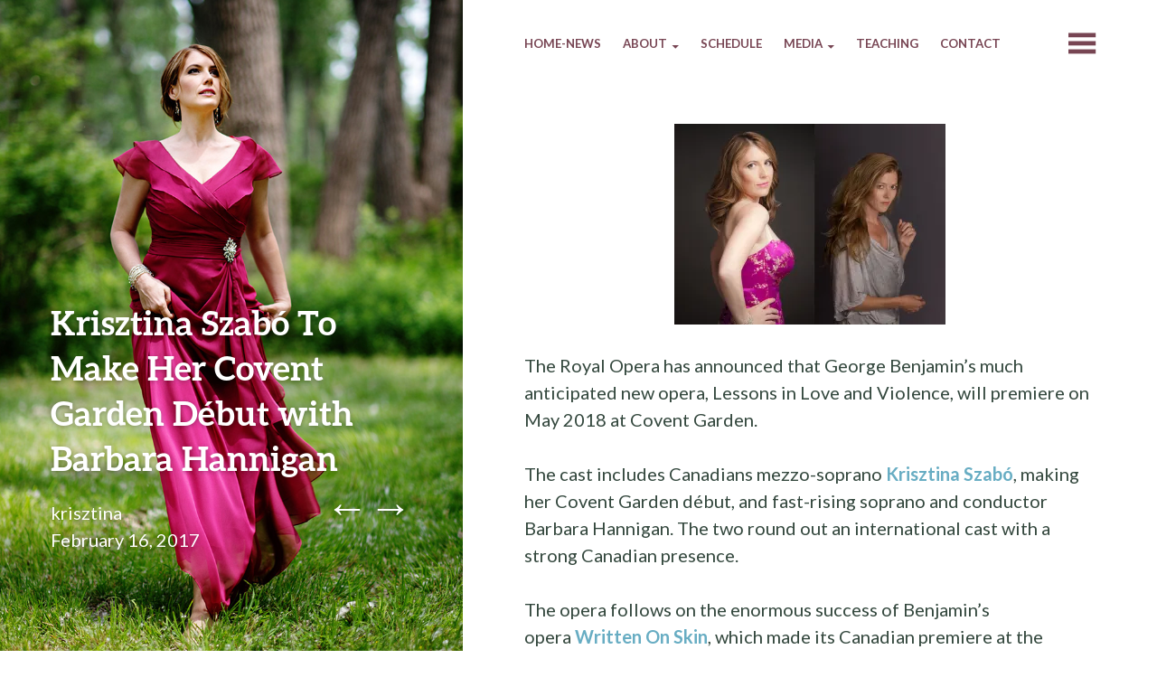

--- FILE ---
content_type: text/html; charset=UTF-8
request_url: https://www.krisztinaszabo.com/krisztina-szabo-to-make-her-covent-garden-debut-with-barbara-hannigan/
body_size: 11051
content:
<!DOCTYPE html>
<html lang="en-US">
<head>
	<meta charset="UTF-8" />
	<meta name="viewport" content="width=device-width" />
	<link rel="profile" href="http://gmpg.org/xfn/11" />
	<link rel="pingback" href="https://www.krisztinaszabo.com/szabo/xmlrpc.php" />

	<title>Krisztina Szabó To Make Her Covent Garden Début with Barbara Hannigan &#8211; Krisztina Szabó</title>
<meta name='robots' content='max-image-preview:large' />
<link rel='dns-prefetch' href='//stats.wp.com' />
<link rel='dns-prefetch' href='//fonts.googleapis.com' />
<link rel='dns-prefetch' href='//v0.wordpress.com' />
<link rel='dns-prefetch' href='//i0.wp.com' />
<link rel='dns-prefetch' href='//c0.wp.com' />
<link rel="alternate" type="application/rss+xml" title="Krisztina Szabó &raquo; Feed" href="https://www.krisztinaszabo.com/feed/" />
<link rel="alternate" type="application/rss+xml" title="Krisztina Szabó &raquo; Comments Feed" href="https://www.krisztinaszabo.com/comments/feed/" />
<script type="text/javascript">
/* <![CDATA[ */
window._wpemojiSettings = {"baseUrl":"https:\/\/s.w.org\/images\/core\/emoji\/15.0.3\/72x72\/","ext":".png","svgUrl":"https:\/\/s.w.org\/images\/core\/emoji\/15.0.3\/svg\/","svgExt":".svg","source":{"concatemoji":"https:\/\/www.krisztinaszabo.com\/szabo\/wp-includes\/js\/wp-emoji-release.min.js?ver=6.5.7"}};
/*! This file is auto-generated */
!function(i,n){var o,s,e;function c(e){try{var t={supportTests:e,timestamp:(new Date).valueOf()};sessionStorage.setItem(o,JSON.stringify(t))}catch(e){}}function p(e,t,n){e.clearRect(0,0,e.canvas.width,e.canvas.height),e.fillText(t,0,0);var t=new Uint32Array(e.getImageData(0,0,e.canvas.width,e.canvas.height).data),r=(e.clearRect(0,0,e.canvas.width,e.canvas.height),e.fillText(n,0,0),new Uint32Array(e.getImageData(0,0,e.canvas.width,e.canvas.height).data));return t.every(function(e,t){return e===r[t]})}function u(e,t,n){switch(t){case"flag":return n(e,"\ud83c\udff3\ufe0f\u200d\u26a7\ufe0f","\ud83c\udff3\ufe0f\u200b\u26a7\ufe0f")?!1:!n(e,"\ud83c\uddfa\ud83c\uddf3","\ud83c\uddfa\u200b\ud83c\uddf3")&&!n(e,"\ud83c\udff4\udb40\udc67\udb40\udc62\udb40\udc65\udb40\udc6e\udb40\udc67\udb40\udc7f","\ud83c\udff4\u200b\udb40\udc67\u200b\udb40\udc62\u200b\udb40\udc65\u200b\udb40\udc6e\u200b\udb40\udc67\u200b\udb40\udc7f");case"emoji":return!n(e,"\ud83d\udc26\u200d\u2b1b","\ud83d\udc26\u200b\u2b1b")}return!1}function f(e,t,n){var r="undefined"!=typeof WorkerGlobalScope&&self instanceof WorkerGlobalScope?new OffscreenCanvas(300,150):i.createElement("canvas"),a=r.getContext("2d",{willReadFrequently:!0}),o=(a.textBaseline="top",a.font="600 32px Arial",{});return e.forEach(function(e){o[e]=t(a,e,n)}),o}function t(e){var t=i.createElement("script");t.src=e,t.defer=!0,i.head.appendChild(t)}"undefined"!=typeof Promise&&(o="wpEmojiSettingsSupports",s=["flag","emoji"],n.supports={everything:!0,everythingExceptFlag:!0},e=new Promise(function(e){i.addEventListener("DOMContentLoaded",e,{once:!0})}),new Promise(function(t){var n=function(){try{var e=JSON.parse(sessionStorage.getItem(o));if("object"==typeof e&&"number"==typeof e.timestamp&&(new Date).valueOf()<e.timestamp+604800&&"object"==typeof e.supportTests)return e.supportTests}catch(e){}return null}();if(!n){if("undefined"!=typeof Worker&&"undefined"!=typeof OffscreenCanvas&&"undefined"!=typeof URL&&URL.createObjectURL&&"undefined"!=typeof Blob)try{var e="postMessage("+f.toString()+"("+[JSON.stringify(s),u.toString(),p.toString()].join(",")+"));",r=new Blob([e],{type:"text/javascript"}),a=new Worker(URL.createObjectURL(r),{name:"wpTestEmojiSupports"});return void(a.onmessage=function(e){c(n=e.data),a.terminate(),t(n)})}catch(e){}c(n=f(s,u,p))}t(n)}).then(function(e){for(var t in e)n.supports[t]=e[t],n.supports.everything=n.supports.everything&&n.supports[t],"flag"!==t&&(n.supports.everythingExceptFlag=n.supports.everythingExceptFlag&&n.supports[t]);n.supports.everythingExceptFlag=n.supports.everythingExceptFlag&&!n.supports.flag,n.DOMReady=!1,n.readyCallback=function(){n.DOMReady=!0}}).then(function(){return e}).then(function(){var e;n.supports.everything||(n.readyCallback(),(e=n.source||{}).concatemoji?t(e.concatemoji):e.wpemoji&&e.twemoji&&(t(e.twemoji),t(e.wpemoji)))}))}((window,document),window._wpemojiSettings);
/* ]]> */
</script>
<style id='wp-emoji-styles-inline-css' type='text/css'>

	img.wp-smiley, img.emoji {
		display: inline !important;
		border: none !important;
		box-shadow: none !important;
		height: 1em !important;
		width: 1em !important;
		margin: 0 0.07em !important;
		vertical-align: -0.1em !important;
		background: none !important;
		padding: 0 !important;
	}
</style>
<link rel='stylesheet' id='wp-block-library-css' href='https://c0.wp.com/c/6.5.7/wp-includes/css/dist/block-library/style.min.css' type='text/css' media='all' />
<style id='wp-block-library-inline-css' type='text/css'>
.has-text-align-justify{text-align:justify;}
</style>
<link rel='stylesheet' id='mediaelement-css' href='https://c0.wp.com/c/6.5.7/wp-includes/js/mediaelement/mediaelementplayer-legacy.min.css' type='text/css' media='all' />
<link rel='stylesheet' id='wp-mediaelement-css' href='https://c0.wp.com/c/6.5.7/wp-includes/js/mediaelement/wp-mediaelement.min.css' type='text/css' media='all' />
<style id='jetpack-sharing-buttons-style-inline-css' type='text/css'>
.jetpack-sharing-buttons__services-list{display:flex;flex-direction:row;flex-wrap:wrap;gap:0;list-style-type:none;margin:5px;padding:0}.jetpack-sharing-buttons__services-list.has-small-icon-size{font-size:12px}.jetpack-sharing-buttons__services-list.has-normal-icon-size{font-size:16px}.jetpack-sharing-buttons__services-list.has-large-icon-size{font-size:24px}.jetpack-sharing-buttons__services-list.has-huge-icon-size{font-size:36px}@media print{.jetpack-sharing-buttons__services-list{display:none!important}}.editor-styles-wrapper .wp-block-jetpack-sharing-buttons{gap:0;padding-inline-start:0}ul.jetpack-sharing-buttons__services-list.has-background{padding:1.25em 2.375em}
</style>
<style id='classic-theme-styles-inline-css' type='text/css'>
/*! This file is auto-generated */
.wp-block-button__link{color:#fff;background-color:#32373c;border-radius:9999px;box-shadow:none;text-decoration:none;padding:calc(.667em + 2px) calc(1.333em + 2px);font-size:1.125em}.wp-block-file__button{background:#32373c;color:#fff;text-decoration:none}
</style>
<style id='global-styles-inline-css' type='text/css'>
body{--wp--preset--color--black: #000000;--wp--preset--color--cyan-bluish-gray: #abb8c3;--wp--preset--color--white: #ffffff;--wp--preset--color--pale-pink: #f78da7;--wp--preset--color--vivid-red: #cf2e2e;--wp--preset--color--luminous-vivid-orange: #ff6900;--wp--preset--color--luminous-vivid-amber: #fcb900;--wp--preset--color--light-green-cyan: #7bdcb5;--wp--preset--color--vivid-green-cyan: #00d084;--wp--preset--color--pale-cyan-blue: #8ed1fc;--wp--preset--color--vivid-cyan-blue: #0693e3;--wp--preset--color--vivid-purple: #9b51e0;--wp--preset--gradient--vivid-cyan-blue-to-vivid-purple: linear-gradient(135deg,rgba(6,147,227,1) 0%,rgb(155,81,224) 100%);--wp--preset--gradient--light-green-cyan-to-vivid-green-cyan: linear-gradient(135deg,rgb(122,220,180) 0%,rgb(0,208,130) 100%);--wp--preset--gradient--luminous-vivid-amber-to-luminous-vivid-orange: linear-gradient(135deg,rgba(252,185,0,1) 0%,rgba(255,105,0,1) 100%);--wp--preset--gradient--luminous-vivid-orange-to-vivid-red: linear-gradient(135deg,rgba(255,105,0,1) 0%,rgb(207,46,46) 100%);--wp--preset--gradient--very-light-gray-to-cyan-bluish-gray: linear-gradient(135deg,rgb(238,238,238) 0%,rgb(169,184,195) 100%);--wp--preset--gradient--cool-to-warm-spectrum: linear-gradient(135deg,rgb(74,234,220) 0%,rgb(151,120,209) 20%,rgb(207,42,186) 40%,rgb(238,44,130) 60%,rgb(251,105,98) 80%,rgb(254,248,76) 100%);--wp--preset--gradient--blush-light-purple: linear-gradient(135deg,rgb(255,206,236) 0%,rgb(152,150,240) 100%);--wp--preset--gradient--blush-bordeaux: linear-gradient(135deg,rgb(254,205,165) 0%,rgb(254,45,45) 50%,rgb(107,0,62) 100%);--wp--preset--gradient--luminous-dusk: linear-gradient(135deg,rgb(255,203,112) 0%,rgb(199,81,192) 50%,rgb(65,88,208) 100%);--wp--preset--gradient--pale-ocean: linear-gradient(135deg,rgb(255,245,203) 0%,rgb(182,227,212) 50%,rgb(51,167,181) 100%);--wp--preset--gradient--electric-grass: linear-gradient(135deg,rgb(202,248,128) 0%,rgb(113,206,126) 100%);--wp--preset--gradient--midnight: linear-gradient(135deg,rgb(2,3,129) 0%,rgb(40,116,252) 100%);--wp--preset--font-size--small: 13px;--wp--preset--font-size--medium: 20px;--wp--preset--font-size--large: 36px;--wp--preset--font-size--x-large: 42px;--wp--preset--spacing--20: 0.44rem;--wp--preset--spacing--30: 0.67rem;--wp--preset--spacing--40: 1rem;--wp--preset--spacing--50: 1.5rem;--wp--preset--spacing--60: 2.25rem;--wp--preset--spacing--70: 3.38rem;--wp--preset--spacing--80: 5.06rem;--wp--preset--shadow--natural: 6px 6px 9px rgba(0, 0, 0, 0.2);--wp--preset--shadow--deep: 12px 12px 50px rgba(0, 0, 0, 0.4);--wp--preset--shadow--sharp: 6px 6px 0px rgba(0, 0, 0, 0.2);--wp--preset--shadow--outlined: 6px 6px 0px -3px rgba(255, 255, 255, 1), 6px 6px rgba(0, 0, 0, 1);--wp--preset--shadow--crisp: 6px 6px 0px rgba(0, 0, 0, 1);}:where(.is-layout-flex){gap: 0.5em;}:where(.is-layout-grid){gap: 0.5em;}body .is-layout-flex{display: flex;}body .is-layout-flex{flex-wrap: wrap;align-items: center;}body .is-layout-flex > *{margin: 0;}body .is-layout-grid{display: grid;}body .is-layout-grid > *{margin: 0;}:where(.wp-block-columns.is-layout-flex){gap: 2em;}:where(.wp-block-columns.is-layout-grid){gap: 2em;}:where(.wp-block-post-template.is-layout-flex){gap: 1.25em;}:where(.wp-block-post-template.is-layout-grid){gap: 1.25em;}.has-black-color{color: var(--wp--preset--color--black) !important;}.has-cyan-bluish-gray-color{color: var(--wp--preset--color--cyan-bluish-gray) !important;}.has-white-color{color: var(--wp--preset--color--white) !important;}.has-pale-pink-color{color: var(--wp--preset--color--pale-pink) !important;}.has-vivid-red-color{color: var(--wp--preset--color--vivid-red) !important;}.has-luminous-vivid-orange-color{color: var(--wp--preset--color--luminous-vivid-orange) !important;}.has-luminous-vivid-amber-color{color: var(--wp--preset--color--luminous-vivid-amber) !important;}.has-light-green-cyan-color{color: var(--wp--preset--color--light-green-cyan) !important;}.has-vivid-green-cyan-color{color: var(--wp--preset--color--vivid-green-cyan) !important;}.has-pale-cyan-blue-color{color: var(--wp--preset--color--pale-cyan-blue) !important;}.has-vivid-cyan-blue-color{color: var(--wp--preset--color--vivid-cyan-blue) !important;}.has-vivid-purple-color{color: var(--wp--preset--color--vivid-purple) !important;}.has-black-background-color{background-color: var(--wp--preset--color--black) !important;}.has-cyan-bluish-gray-background-color{background-color: var(--wp--preset--color--cyan-bluish-gray) !important;}.has-white-background-color{background-color: var(--wp--preset--color--white) !important;}.has-pale-pink-background-color{background-color: var(--wp--preset--color--pale-pink) !important;}.has-vivid-red-background-color{background-color: var(--wp--preset--color--vivid-red) !important;}.has-luminous-vivid-orange-background-color{background-color: var(--wp--preset--color--luminous-vivid-orange) !important;}.has-luminous-vivid-amber-background-color{background-color: var(--wp--preset--color--luminous-vivid-amber) !important;}.has-light-green-cyan-background-color{background-color: var(--wp--preset--color--light-green-cyan) !important;}.has-vivid-green-cyan-background-color{background-color: var(--wp--preset--color--vivid-green-cyan) !important;}.has-pale-cyan-blue-background-color{background-color: var(--wp--preset--color--pale-cyan-blue) !important;}.has-vivid-cyan-blue-background-color{background-color: var(--wp--preset--color--vivid-cyan-blue) !important;}.has-vivid-purple-background-color{background-color: var(--wp--preset--color--vivid-purple) !important;}.has-black-border-color{border-color: var(--wp--preset--color--black) !important;}.has-cyan-bluish-gray-border-color{border-color: var(--wp--preset--color--cyan-bluish-gray) !important;}.has-white-border-color{border-color: var(--wp--preset--color--white) !important;}.has-pale-pink-border-color{border-color: var(--wp--preset--color--pale-pink) !important;}.has-vivid-red-border-color{border-color: var(--wp--preset--color--vivid-red) !important;}.has-luminous-vivid-orange-border-color{border-color: var(--wp--preset--color--luminous-vivid-orange) !important;}.has-luminous-vivid-amber-border-color{border-color: var(--wp--preset--color--luminous-vivid-amber) !important;}.has-light-green-cyan-border-color{border-color: var(--wp--preset--color--light-green-cyan) !important;}.has-vivid-green-cyan-border-color{border-color: var(--wp--preset--color--vivid-green-cyan) !important;}.has-pale-cyan-blue-border-color{border-color: var(--wp--preset--color--pale-cyan-blue) !important;}.has-vivid-cyan-blue-border-color{border-color: var(--wp--preset--color--vivid-cyan-blue) !important;}.has-vivid-purple-border-color{border-color: var(--wp--preset--color--vivid-purple) !important;}.has-vivid-cyan-blue-to-vivid-purple-gradient-background{background: var(--wp--preset--gradient--vivid-cyan-blue-to-vivid-purple) !important;}.has-light-green-cyan-to-vivid-green-cyan-gradient-background{background: var(--wp--preset--gradient--light-green-cyan-to-vivid-green-cyan) !important;}.has-luminous-vivid-amber-to-luminous-vivid-orange-gradient-background{background: var(--wp--preset--gradient--luminous-vivid-amber-to-luminous-vivid-orange) !important;}.has-luminous-vivid-orange-to-vivid-red-gradient-background{background: var(--wp--preset--gradient--luminous-vivid-orange-to-vivid-red) !important;}.has-very-light-gray-to-cyan-bluish-gray-gradient-background{background: var(--wp--preset--gradient--very-light-gray-to-cyan-bluish-gray) !important;}.has-cool-to-warm-spectrum-gradient-background{background: var(--wp--preset--gradient--cool-to-warm-spectrum) !important;}.has-blush-light-purple-gradient-background{background: var(--wp--preset--gradient--blush-light-purple) !important;}.has-blush-bordeaux-gradient-background{background: var(--wp--preset--gradient--blush-bordeaux) !important;}.has-luminous-dusk-gradient-background{background: var(--wp--preset--gradient--luminous-dusk) !important;}.has-pale-ocean-gradient-background{background: var(--wp--preset--gradient--pale-ocean) !important;}.has-electric-grass-gradient-background{background: var(--wp--preset--gradient--electric-grass) !important;}.has-midnight-gradient-background{background: var(--wp--preset--gradient--midnight) !important;}.has-small-font-size{font-size: var(--wp--preset--font-size--small) !important;}.has-medium-font-size{font-size: var(--wp--preset--font-size--medium) !important;}.has-large-font-size{font-size: var(--wp--preset--font-size--large) !important;}.has-x-large-font-size{font-size: var(--wp--preset--font-size--x-large) !important;}
.wp-block-navigation a:where(:not(.wp-element-button)){color: inherit;}
:where(.wp-block-post-template.is-layout-flex){gap: 1.25em;}:where(.wp-block-post-template.is-layout-grid){gap: 1.25em;}
:where(.wp-block-columns.is-layout-flex){gap: 2em;}:where(.wp-block-columns.is-layout-grid){gap: 2em;}
.wp-block-pullquote{font-size: 1.5em;line-height: 1.6;}
</style>
<link rel='stylesheet' id='bushwick-lato-css' href='https://fonts.googleapis.com/css?family=Lato%3A400%2C700%2C400italic%2C700italic%2C900&#038;subset=latin%2Clatin-ext' type='text/css' media='all' />
<link rel='stylesheet' id='bushwick-aleo-css' href='https://www.krisztinaszabo.com/szabo/wp-content/themes/bushwick/fonts/aleo.css?ver=20130623' type='text/css' media='all' />
<link rel='stylesheet' id='genericons-css' href='https://c0.wp.com/p/jetpack/13.3.2/_inc/genericons/genericons/genericons.css' type='text/css' media='all' />
<link rel='stylesheet' id='bushwick-style-css' href='https://www.krisztinaszabo.com/szabo/wp-content/themes/bushwick/style.css?ver=6.5.7' type='text/css' media='all' />
<link rel='stylesheet' id='jetpack_css-css' href='https://c0.wp.com/p/jetpack/13.3.2/css/jetpack.css' type='text/css' media='all' />
<script type="text/javascript" src="https://c0.wp.com/c/6.5.7/wp-includes/js/jquery/jquery.min.js" id="jquery-core-js"></script>
<script type="text/javascript" src="https://c0.wp.com/c/6.5.7/wp-includes/js/jquery/jquery-migrate.min.js" id="jquery-migrate-js"></script>
<link rel="https://api.w.org/" href="https://www.krisztinaszabo.com/wp-json/" /><link rel="alternate" type="application/json" href="https://www.krisztinaszabo.com/wp-json/wp/v2/posts/423" /><link rel="EditURI" type="application/rsd+xml" title="RSD" href="https://www.krisztinaszabo.com/szabo/xmlrpc.php?rsd" />
<meta name="generator" content="WordPress 6.5.7" />
<link rel="canonical" href="https://www.krisztinaszabo.com/krisztina-szabo-to-make-her-covent-garden-debut-with-barbara-hannigan/" />
<link rel='shortlink' href='https://wp.me/p9T0qh-6P' />
<link rel="alternate" type="application/json+oembed" href="https://www.krisztinaszabo.com/wp-json/oembed/1.0/embed?url=https%3A%2F%2Fwww.krisztinaszabo.com%2Fkrisztina-szabo-to-make-her-covent-garden-debut-with-barbara-hannigan%2F" />
<link rel="alternate" type="text/xml+oembed" href="https://www.krisztinaszabo.com/wp-json/oembed/1.0/embed?url=https%3A%2F%2Fwww.krisztinaszabo.com%2Fkrisztina-szabo-to-make-her-covent-garden-debut-with-barbara-hannigan%2F&#038;format=xml" />
	<style>img#wpstats{display:none}</style>
			<style type="text/css">
			.site-header {
			background: rgba(51, 71, 61, 0.05) url(https://www.krisztinaszabo.com/szabo/wp-content/uploads/2015/06/Krisztina-WP1.jpg) no-repeat scroll center;
			background-size: cover;
		}
		</style>
	<style type="text/css" id="wp-custom-css">.alignleft {
    margin-bottom: 1.5em;
}
.site-info {
font-size: .5em;
}
.site-header {
background-position: top !important;
}
.site-title {
margin-bottom: 0em;
padding-bottom: 0em;
}
h1.entry-title {
font-size: 2.5em;
}
.site-description {
font-family: "Aleo","Skolar","ff-tisa-web-pro","Georgia",serif;
font-size: 1.5rem;
margin-top: .5em;
	line-height: 1;
}
.small {
	line-height: 1.5;
	font-size: .8em;
	margin-top: 0.01em;
}

.navigation-main li {
    font-size: 0.55rem;
}
.home-link a {
display:none;
}
.navigation-main .current_page_item > a, .navigation-main .current-menu-item > a {
border-bottom: 5px solid #C38596;
color: #68ADC3;
}
.reviews {
font-size: .7em;
font-family: Arial;
margin-top: 0; 
margin-bottom: 0; }
table td {
	background: #ffffff;
	font-size: .9em;
}
table {
	max-width: 90%;
}
@media only screen and (max-width: 641px) {
.site-branding, .single .entry-header {
    margin-top: 8em!important;
}
	.site-description {
		font-size: 1.25em;
		margin-bottom: 0;
	}
	h1.entry-title {
font-size: 1.5em;
}
	table {
	max-width: 100%;
	margin: 0!important;
}
	.site-main {
		width: 100%!important;
	}
}</style></head>

<body class="post-template-default single single-post postid-423 single-format-standard group-blog">

<div class="site-header">
	<header class="entry-header">
		<h1 class="entry-title">Krisztina Szabó To Make Her Covent Garden Début with Barbara Hannigan</h1>
		<div class="entry-meta">
			<span class="author vcard"><a class="url fn n" href="https://www.krisztinaszabo.com/author/krisztina/" title="View all posts by krisztina" rel="author">krisztina</a></span>			<br>
			<a href="https://www.krisztinaszabo.com/krisztina-szabo-to-make-her-covent-garden-debut-with-barbara-hannigan/" title="10:49 am" rel="bookmark"><time class="entry-date" datetime="2017-02-16T10:49:36-04:00">February 16, 2017</time></a>		</div><!-- .entry-meta -->

			<nav class="navigation post-navigation" role="navigation">
		<h1 class="screen-reader-text">Post navigation</h1>
		<div class="nav-links">
			<a href="https://www.krisztinaszabo.com/krisztina-szabo-returns-to-edmonton-opera-as-cinderella/" rel="prev"><span class="meta-nav">&larr;</span></a><a href="https://www.krisztinaszabo.com/krisztina-szabo-in-depth-interview/" rel="next"><span class="meta-nav">&rarr;</span></a>		</div><!-- .nav-links -->
	</nav><!-- .navigation -->
		</header><!-- .entry-header -->
</div><!-- .site-header -->

<div id="secondary" class="widget-area" role="complementary">
	<div class="widget-container">
		
		<aside id="recent-posts-2" class="widget widget_recent_entries">
		<h1 class="widget-title">News</h1>
		<ul>
											<li>
					<a href="https://www.krisztinaszabo.com/opera-canada-artist-of-the-week/">Opera Canada: Artist of the Week</a>
											<span class="post-date">June 13, 2024</span>
									</li>
											<li>
					<a href="https://www.krisztinaszabo.com/opera-canada-krisztina-szabo-artist-in-focus/">Opera Canada                                                   Krisztina Szabó: Artist in Focus</a>
											<span class="post-date">April 18, 2022</span>
									</li>
											<li>
					<a href="https://www.krisztinaszabo.com/breaking-baroque-blog-qa-with-krisztina-szabo-mezzo-soprano-the-voice-of-vivaldi/">Breaking Baroque Blog: Q&#038;A with Krisztina Szabó: Mezzo-Soprano, The Voice of Vivaldi</a>
											<span class="post-date">December 29, 2021</span>
									</li>
											<li>
					<a href="https://www.krisztinaszabo.com/ubcs-krisztina-szabo-voices-excitement-about-heading-back-to-school/">UBC&#8217;s Krisztina Szabo voices excitement about heading back to school</a>
											<span class="post-date">October 1, 2020</span>
									</li>
											<li>
					<a href="https://www.krisztinaszabo.com/introducing-krisztina-szabo-assistant-professor-of-voice-and-opera-ubc-school-of-music/">Introducing Krisztina Szabó, Assistant Professor of Voice and Opera &#8211; UBC School of Music</a>
											<span class="post-date">August 13, 2020</span>
									</li>
					</ul>

		</aside><aside id="nav_menu-2" class="widget widget_nav_menu"><h1 class="widget-title">Pages</h1><div class="menu-menu-1-container"><ul id="menu-menu-1" class="menu"><li id="menu-item-207" class="menu-item menu-item-type-custom menu-item-object-custom menu-item-207"><a href="https://www.krisztinaszabo.com/index.php">Home-News</a></li>
<li id="menu-item-98" class="menu-item menu-item-type-custom menu-item-object-custom menu-item-has-children menu-item-98"><a href="#">About</a>
<ul class="sub-menu">
	<li id="menu-item-22" class="menu-item menu-item-type-post_type menu-item-object-page menu-item-22"><a href="https://www.krisztinaszabo.com/biography/">Biography</a></li>
	<li id="menu-item-24" class="menu-item menu-item-type-post_type menu-item-object-page menu-item-24"><a href="https://www.krisztinaszabo.com/recent-reviews/">Reviews</a></li>
	<li id="menu-item-25" class="menu-item menu-item-type-post_type menu-item-object-page menu-item-25"><a href="https://www.krisztinaszabo.com/repertoire/">Repertoire</a></li>
</ul>
</li>
<li id="menu-item-26" class="menu-item menu-item-type-post_type menu-item-object-page menu-item-26"><a href="https://www.krisztinaszabo.com/schedule/">Schedule</a></li>
<li id="menu-item-97" class="menu-item menu-item-type-custom menu-item-object-custom menu-item-has-children menu-item-97"><a href="#">Media</a>
<ul class="sub-menu">
	<li id="menu-item-96" class="menu-item menu-item-type-post_type menu-item-object-page menu-item-96"><a href="https://www.krisztinaszabo.com/audio-video/">Audio – Video</a></li>
	<li id="menu-item-33" class="menu-item menu-item-type-post_type menu-item-object-page menu-item-33"><a href="https://www.krisztinaszabo.com/photos/">Photos</a></li>
</ul>
</li>
<li id="menu-item-1979" class="menu-item menu-item-type-post_type menu-item-object-page menu-item-1979"><a href="https://www.krisztinaszabo.com/teaching/">Teaching</a></li>
<li id="menu-item-23" class="menu-item menu-item-type-post_type menu-item-object-page menu-item-23"><a href="https://www.krisztinaszabo.com/contact/">Contact</a></li>
</ul></div></aside><aside id="search-2" class="widget widget_search"><form role="search" method="get" class="search-form" action="https://www.krisztinaszabo.com/">
	<label>
		<span class="screen-reader-text">Search for:</span>
		<input type="search" class="search-field" placeholder="Search &hellip;" value="" name="s" title="Search for:" />
	</label>
	<input type="submit" class="search-submit" value="Search" />
</form>
</aside>	</div>
</div><!-- #secondary -->

	<div id="primary" class="content-area">
		<main id="main" class="site-main" role="main">

			<nav id="site-navigation" class="navigation-main" role="navigation">
	<h1 class="menu-toggle genericon"></h1>
	<div class="screen-reader-text skip-link"><a href="#content" title="Skip to content">Skip to content</a></div>

	<div class="menu-menu-1-container"><ul id="menu-menu-2" class="menu"><li class="menu-item menu-item-type-custom menu-item-object-custom menu-item-207"><a href="https://www.krisztinaszabo.com/index.php">Home-News</a></li>
<li class="menu-item menu-item-type-custom menu-item-object-custom menu-item-has-children menu-item-98"><a href="#">About</a>
<ul class="sub-menu">
	<li class="menu-item menu-item-type-post_type menu-item-object-page menu-item-22"><a href="https://www.krisztinaszabo.com/biography/">Biography</a></li>
	<li class="menu-item menu-item-type-post_type menu-item-object-page menu-item-24"><a href="https://www.krisztinaszabo.com/recent-reviews/">Reviews</a></li>
	<li class="menu-item menu-item-type-post_type menu-item-object-page menu-item-25"><a href="https://www.krisztinaszabo.com/repertoire/">Repertoire</a></li>
</ul>
</li>
<li class="menu-item menu-item-type-post_type menu-item-object-page menu-item-26"><a href="https://www.krisztinaszabo.com/schedule/">Schedule</a></li>
<li class="menu-item menu-item-type-custom menu-item-object-custom menu-item-has-children menu-item-97"><a href="#">Media</a>
<ul class="sub-menu">
	<li class="menu-item menu-item-type-post_type menu-item-object-page menu-item-96"><a href="https://www.krisztinaszabo.com/audio-video/">Audio – Video</a></li>
	<li class="menu-item menu-item-type-post_type menu-item-object-page menu-item-33"><a href="https://www.krisztinaszabo.com/photos/">Photos</a></li>
</ul>
</li>
<li class="menu-item menu-item-type-post_type menu-item-object-page menu-item-1979"><a href="https://www.krisztinaszabo.com/teaching/">Teaching</a></li>
<li class="menu-item menu-item-type-post_type menu-item-object-page menu-item-23"><a href="https://www.krisztinaszabo.com/contact/">Contact</a></li>
</ul></div>	<a class="widget-handle genericon" href="#"></a>
</nav><!-- #site-navigation -->

<article id="post-423" class="post-423 post type-post status-publish format-standard hentry category-articles-features">
	<h1 class="entry-title">Krisztina Szabó To Make Her Covent Garden Début with Barbara Hannigan</h1>
	
	<div class="entry-content">
		<h4 class="entry-title">THE SCOOP  By <a href="http://www.musicaltoronto.org/author/michael-vincent"><strong class="vcard author post-author">Michael Vincent</strong></a> on <strong class="post-date dt-updated updated">February 1, 2017</strong></h4>
<p style="text-align: center;"><a href="https://i0.wp.com/www.krisztinaszabo.com/szabo/wp-content/uploads/2017/02/Szabo-hannigan.jpg?ssl=1"><img fetchpriority="high" decoding="async" data-attachment-id="408" data-permalink="https://www.krisztinaszabo.com/szabo-hannigan/" data-orig-file="https://i0.wp.com/www.krisztinaszabo.com/szabo/wp-content/uploads/2017/02/Szabo-hannigan.jpg?fit=1024%2C758&amp;ssl=1" data-orig-size="1024,758" data-comments-opened="0" data-image-meta="{&quot;aperture&quot;:&quot;0&quot;,&quot;credit&quot;:&quot;&quot;,&quot;camera&quot;:&quot;&quot;,&quot;caption&quot;:&quot;&quot;,&quot;created_timestamp&quot;:&quot;0&quot;,&quot;copyright&quot;:&quot;&quot;,&quot;focal_length&quot;:&quot;0&quot;,&quot;iso&quot;:&quot;0&quot;,&quot;shutter_speed&quot;:&quot;0&quot;,&quot;title&quot;:&quot;&quot;,&quot;orientation&quot;:&quot;0&quot;}" data-image-title="Szabo-hannigan" data-image-description="" data-image-caption="" data-medium-file="https://i0.wp.com/www.krisztinaszabo.com/szabo/wp-content/uploads/2017/02/Szabo-hannigan.jpg?fit=300%2C222&amp;ssl=1" data-large-file="https://i0.wp.com/www.krisztinaszabo.com/szabo/wp-content/uploads/2017/02/Szabo-hannigan.jpg?fit=640%2C474&amp;ssl=1" class="alignnone size-medium wp-image-408" src="https://i0.wp.com/www.krisztinaszabo.com/szabo/wp-content/uploads/2017/02/Szabo-hannigan.jpg?resize=300%2C222&#038;ssl=1" alt="" width="300" height="222" srcset="https://i0.wp.com/www.krisztinaszabo.com/szabo/wp-content/uploads/2017/02/Szabo-hannigan.jpg?resize=300%2C222&amp;ssl=1 300w, https://i0.wp.com/www.krisztinaszabo.com/szabo/wp-content/uploads/2017/02/Szabo-hannigan.jpg?resize=768%2C569&amp;ssl=1 768w, https://i0.wp.com/www.krisztinaszabo.com/szabo/wp-content/uploads/2017/02/Szabo-hannigan.jpg?w=1024&amp;ssl=1 1024w" sizes="(max-width: 300px) 100vw, 300px" data-recalc-dims="1" /></a></p>
<p>The Royal Opera has announced that George Benjamin’s much anticipated new opera, Lessons in Love and Violence, will premiere on May 2018 at Covent Garden.</p>
<p>The cast includes Canadians mezzo-soprano <a href="http://www.musicaltoronto.org/2015/05/25/qa-39-questions-for-krisztina-szabo/">Krisztina Szabó</a>, making her Covent Garden début, and fast-rising soprano and conductor Barbara Hannigan. The two round out an international cast with a strong Canadian presence.</p>
<p>The opera follows on the enormous success of Benjamin’s opera <a href="http://www.musicaltoronto.org/2015/03/08/concert-review-written-on-skin-will-eat-your-heart-out/">Written On Skin</a>, which made its Canadian premiere at the Toronto Symphony’s New Creations Festival in 2015.</p>
<p>The new opera, which will premiere May 2018, is inspired by an Elizabethan drama about a king who is made to decide between civil war and his love for his family. At its heart, it explores the space between human affection and pragmatic choices — heart vs. intellect.</p>
<p>The opera is commissioned by The Royal Opera at Covent Garden with a libretto by playwright Martin Crimp, who also penned Written On Skin in 2012.</p>
<p>“I am truly grateful that George, together with Martin Crimp, is writing his next major opera for us at Covent Garden,” said Kasper Holten, Director of Opera, for The Royal Opera. “With six major partner opera houses around the world, and it has been a fascinating journey for me to be in conversation with George and Martin from the very first moments of discussion about this new piece. I think they have found an extraordinary subject and given it a treatment that feels deeply original and should make for an evening of exciting music theatre.”</p>
<p>The cast will feature soprano Barbara Hannigan and Jennifer France, mezzo-soprano Krisztina Szabó, tenors Peter Hoare and Samuel Boden, baritones Gyula Orendt and Stéphane Degout, and bass-baritone Andri Björn Róbertsson.</p>
<p>Hannagan was quick to share the news on her social media pages, saying she was, “Thrilled to be onboard.” Likewise, Szabó, who is currently starring in Edmonton Opera’s production of Rossini’s Cinderella, went one step further, writing she was, “beyond thrilled.”</p>
<p>George Benjamin is slated to conduct the opening run, with Stage Direction by Katie Mitchell and Set Design by Vicki Mortimer.</p>
<p>The opera will move onto a number of countries, but will only receive only one North American date with Lyric Opera of Chicago during the 2020/21 Season. Other productions include Dutch National Opera in July 2018, Hamburg State Opera in April 2019, Opéra de Lyon in May 2019, Gran Teatre del Liceu, Barcelona in March 2021, and Teatro Real, Madrid in April 2021.</p>
<p><a href="http://www.musicaltoronto.org/2017/02/01/the-scoop-krisztina-szabo-to-make-her-covent-garden-debut-with-barbara-hannagan/#">www.musicaltoronto.org</a></p>
	</div><!-- .entry-content -->

	<footer class="entry-meta">
		This entry was posted in <a href="https://www.krisztinaszabo.com/category/articles-features/" rel="category tag">Articles &amp; Features</a>. Bookmark the <a href="https://www.krisztinaszabo.com/krisztina-szabo-to-make-her-covent-garden-debut-with-barbara-hannigan/" title="Permalink to Krisztina Szabó To Make Her Covent Garden Début with Barbara Hannigan" rel="bookmark">permalink</a>.	</footer><!-- .entry-meta -->
</article><!-- #post-## -->

		</main><!-- #main -->
	</div><!-- #primary -->

	<footer id="colophon" class="site-footer" role="contentinfo">
		<div class="site-info">
						<p>
				<a href="http://wordpress.org/" title="A Semantic Personal Publishing Platform" rel="generator">Proudly powered by WordPress.</a>
				Theme: Bushwick by <a href="http://molovo.co.uk" rel="designer">James Dinsdale</a>.			</p>
		</div><!-- .site-info -->
	</footer><!-- #colophon -->

			<div id="jp-carousel-loading-overlay">
			<div id="jp-carousel-loading-wrapper">
				<span id="jp-carousel-library-loading">&nbsp;</span>
			</div>
		</div>
		<div class="jp-carousel-overlay" style="display: none;">

		<div class="jp-carousel-container">
			<!-- The Carousel Swiper -->
			<div
				class="jp-carousel-wrap swiper-container jp-carousel-swiper-container jp-carousel-transitions"
				itemscope
				itemtype="https://schema.org/ImageGallery">
				<div class="jp-carousel swiper-wrapper"></div>
				<div class="jp-swiper-button-prev swiper-button-prev">
					<svg width="25" height="24" viewBox="0 0 25 24" fill="none" xmlns="http://www.w3.org/2000/svg">
						<mask id="maskPrev" mask-type="alpha" maskUnits="userSpaceOnUse" x="8" y="6" width="9" height="12">
							<path d="M16.2072 16.59L11.6496 12L16.2072 7.41L14.8041 6L8.8335 12L14.8041 18L16.2072 16.59Z" fill="white"/>
						</mask>
						<g mask="url(#maskPrev)">
							<rect x="0.579102" width="23.8823" height="24" fill="#FFFFFF"/>
						</g>
					</svg>
				</div>
				<div class="jp-swiper-button-next swiper-button-next">
					<svg width="25" height="24" viewBox="0 0 25 24" fill="none" xmlns="http://www.w3.org/2000/svg">
						<mask id="maskNext" mask-type="alpha" maskUnits="userSpaceOnUse" x="8" y="6" width="8" height="12">
							<path d="M8.59814 16.59L13.1557 12L8.59814 7.41L10.0012 6L15.9718 12L10.0012 18L8.59814 16.59Z" fill="white"/>
						</mask>
						<g mask="url(#maskNext)">
							<rect x="0.34375" width="23.8822" height="24" fill="#FFFFFF"/>
						</g>
					</svg>
				</div>
			</div>
			<!-- The main close buton -->
			<div class="jp-carousel-close-hint">
				<svg width="25" height="24" viewBox="0 0 25 24" fill="none" xmlns="http://www.w3.org/2000/svg">
					<mask id="maskClose" mask-type="alpha" maskUnits="userSpaceOnUse" x="5" y="5" width="15" height="14">
						<path d="M19.3166 6.41L17.9135 5L12.3509 10.59L6.78834 5L5.38525 6.41L10.9478 12L5.38525 17.59L6.78834 19L12.3509 13.41L17.9135 19L19.3166 17.59L13.754 12L19.3166 6.41Z" fill="white"/>
					</mask>
					<g mask="url(#maskClose)">
						<rect x="0.409668" width="23.8823" height="24" fill="#FFFFFF"/>
					</g>
				</svg>
			</div>
			<!-- Image info, comments and meta -->
			<div class="jp-carousel-info">
				<div class="jp-carousel-info-footer">
					<div class="jp-carousel-pagination-container">
						<div class="jp-swiper-pagination swiper-pagination"></div>
						<div class="jp-carousel-pagination"></div>
					</div>
					<div class="jp-carousel-photo-title-container">
						<h2 class="jp-carousel-photo-caption"></h2>
					</div>
					<div class="jp-carousel-photo-icons-container">
						<a href="#" class="jp-carousel-icon-btn jp-carousel-icon-info" aria-label="Toggle photo metadata visibility">
							<span class="jp-carousel-icon">
								<svg width="25" height="24" viewBox="0 0 25 24" fill="none" xmlns="http://www.w3.org/2000/svg">
									<mask id="maskInfo" mask-type="alpha" maskUnits="userSpaceOnUse" x="2" y="2" width="21" height="20">
										<path fill-rule="evenodd" clip-rule="evenodd" d="M12.7537 2C7.26076 2 2.80273 6.48 2.80273 12C2.80273 17.52 7.26076 22 12.7537 22C18.2466 22 22.7046 17.52 22.7046 12C22.7046 6.48 18.2466 2 12.7537 2ZM11.7586 7V9H13.7488V7H11.7586ZM11.7586 11V17H13.7488V11H11.7586ZM4.79292 12C4.79292 16.41 8.36531 20 12.7537 20C17.142 20 20.7144 16.41 20.7144 12C20.7144 7.59 17.142 4 12.7537 4C8.36531 4 4.79292 7.59 4.79292 12Z" fill="white"/>
									</mask>
									<g mask="url(#maskInfo)">
										<rect x="0.8125" width="23.8823" height="24" fill="#FFFFFF"/>
									</g>
								</svg>
							</span>
						</a>
											</div>
				</div>
				<div class="jp-carousel-info-extra">
					<div class="jp-carousel-info-content-wrapper">
						<div class="jp-carousel-photo-title-container">
							<h2 class="jp-carousel-photo-title"></h2>
						</div>
						<div class="jp-carousel-comments-wrapper">
													</div>
						<div class="jp-carousel-image-meta">
							<div class="jp-carousel-title-and-caption">
								<div class="jp-carousel-photo-info">
									<h3 class="jp-carousel-caption" itemprop="caption description"></h3>
								</div>

								<div class="jp-carousel-photo-description"></div>
							</div>
							<ul class="jp-carousel-image-exif" style="display: none;"></ul>
							<a class="jp-carousel-image-download" href="#" target="_blank" style="display: none;">
								<svg width="25" height="24" viewBox="0 0 25 24" fill="none" xmlns="http://www.w3.org/2000/svg">
									<mask id="mask0" mask-type="alpha" maskUnits="userSpaceOnUse" x="3" y="3" width="19" height="18">
										<path fill-rule="evenodd" clip-rule="evenodd" d="M5.84615 5V19H19.7775V12H21.7677V19C21.7677 20.1 20.8721 21 19.7775 21H5.84615C4.74159 21 3.85596 20.1 3.85596 19V5C3.85596 3.9 4.74159 3 5.84615 3H12.8118V5H5.84615ZM14.802 5V3H21.7677V10H19.7775V6.41L9.99569 16.24L8.59261 14.83L18.3744 5H14.802Z" fill="white"/>
									</mask>
									<g mask="url(#mask0)">
										<rect x="0.870605" width="23.8823" height="24" fill="#FFFFFF"/>
									</g>
								</svg>
								<span class="jp-carousel-download-text"></span>
							</a>
							<div class="jp-carousel-image-map" style="display: none;"></div>
						</div>
					</div>
				</div>
			</div>
		</div>

		</div>
		<script type="text/javascript" src="https://www.krisztinaszabo.com/szabo/wp-content/plugins/jetpack/jetpack_vendor/automattic/jetpack-image-cdn/dist/image-cdn.js?minify=false&amp;ver=132249e245926ae3e188" id="jetpack-photon-js"></script>
<script type="text/javascript" src="https://c0.wp.com/c/6.5.7/wp-includes/js/imagesloaded.min.js" id="imagesloaded-js"></script>
<script type="text/javascript" src="https://c0.wp.com/c/6.5.7/wp-includes/js/masonry.min.js" id="masonry-js"></script>
<script type="text/javascript" id="bushwick-functions-js-extra">
/* <![CDATA[ */
var bushwick_functions_vars = {"home_url":"https:\/\/www.krisztinaszabo.com\/"};
/* ]]> */
</script>
<script type="text/javascript" src="https://www.krisztinaszabo.com/szabo/wp-content/themes/bushwick/js/functions.js?ver=20150730" id="bushwick-functions-js"></script>
<script type="text/javascript" src="https://stats.wp.com/e-202603.js" id="jetpack-stats-js" data-wp-strategy="defer"></script>
<script type="text/javascript" id="jetpack-stats-js-after">
/* <![CDATA[ */
_stq = window._stq || [];
_stq.push([ "view", JSON.parse("{\"v\":\"ext\",\"blog\":\"146096693\",\"post\":\"423\",\"tz\":\"-4\",\"srv\":\"www.krisztinaszabo.com\",\"j\":\"1:13.3.2\"}") ]);
_stq.push([ "clickTrackerInit", "146096693", "423" ]);
/* ]]> */
</script>
<script type="text/javascript" id="jetpack-carousel-js-extra">
/* <![CDATA[ */
var jetpackSwiperLibraryPath = {"url":"https:\/\/www.krisztinaszabo.com\/szabo\/wp-content\/plugins\/jetpack\/_inc\/build\/carousel\/swiper-bundle.min.js"};
var jetpackCarouselStrings = {"widths":[370,700,1000,1200,1400,2000],"is_logged_in":"","lang":"en","ajaxurl":"https:\/\/www.krisztinaszabo.com\/szabo\/wp-admin\/admin-ajax.php","nonce":"6ab2093193","display_exif":"1","display_comments":"0","single_image_gallery":"1","single_image_gallery_media_file":"","background_color":"black","comment":"Comment","post_comment":"Post Comment","write_comment":"Write a Comment...","loading_comments":"Loading Comments...","download_original":"View full size <span class=\"photo-size\">{0}<span class=\"photo-size-times\">\u00d7<\/span>{1}<\/span>","no_comment_text":"Please be sure to submit some text with your comment.","no_comment_email":"Please provide an email address to comment.","no_comment_author":"Please provide your name to comment.","comment_post_error":"Sorry, but there was an error posting your comment. Please try again later.","comment_approved":"Your comment was approved.","comment_unapproved":"Your comment is in moderation.","camera":"Camera","aperture":"Aperture","shutter_speed":"Shutter Speed","focal_length":"Focal Length","copyright":"Copyright","comment_registration":"0","require_name_email":"1","login_url":"https:\/\/www.krisztinaszabo.com\/szabo\/wp-login.php?itsec-hb-token=edit&redirect_to=https%3A%2F%2Fwww.krisztinaszabo.com%2Fkrisztina-szabo-to-make-her-covent-garden-debut-with-barbara-hannigan%2F","blog_id":"1","meta_data":["camera","aperture","shutter_speed","focal_length","copyright"]};
/* ]]> */
</script>
<script type="text/javascript" src="https://c0.wp.com/p/jetpack/13.3.2/_inc/build/carousel/jetpack-carousel.min.js" id="jetpack-carousel-js"></script>

</body>
</html>